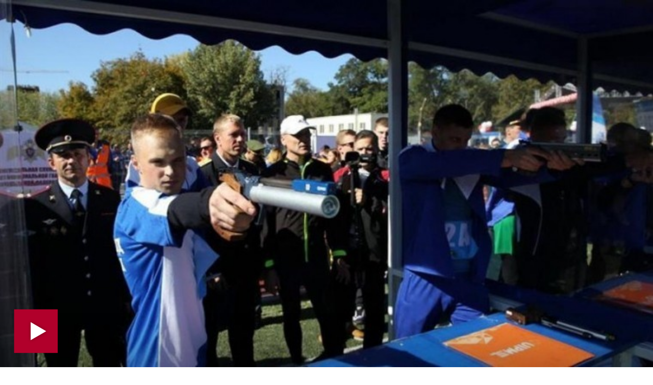

--- FILE ---
content_type: text/html; charset=UTF-8
request_url: https://www.5-tv.ru/player/223323
body_size: 5535
content:
<!doctype html>
<html>
<head>
    <meta charset="utf-8">
    <meta name="viewport" content="width=device-width, initial-scale=1">
    <link rel="stylesheet" type="text/css" href="https://img5tv.cdnvideo.ru/shared/minify.php?ed5b64983b894ce85c91a4a58e8ca2fb7e2a7841&amp;files=/shared/js/fe/player/skin/fivetv.css,/shared/js/fe/player/skin/fivetv.min.css,/shared/js/fe/player/skin/flowplayer.audio.min.css" />    <base target="_parent" />
    <style>
        body, html {
            overflow: hidden;
            margin: 0;
            padding: 0;
        }

        body {
            position: absolute;
            width: 100%;
            height: 100%;
        }

        div.flowplayer {
            width: 100%;
            height: 100%;
        }

        div.fp-ratio {
            padding: 0 !important;
        }
        .fp-twitter:before {
            content: "\e00c";
            color: transparent;
            background-image: url("data:image/svg+xml,%3Csvg viewBox='0 0 24 24' xmlns='http://www.w3.org/2000/svg'%3E%3Cpath d='M20 7.539a6.56 6.56 0 0 1-1.885.517 3.294 3.294 0 0 0 1.443-1.816 6.575 6.575 0 0 1-2.085.796 3.283 3.283 0 0 0-5.593 2.994A9.32 9.32 0 0 1 5.114 6.6a3.28 3.28 0 0 0 1.016 4.382 3.274 3.274 0 0 1-1.487-.41v.041a3.285 3.285 0 0 0 2.633 3.218 3.305 3.305 0 0 1-1.482.056 3.286 3.286 0 0 0 3.066 2.28A6.585 6.585 0 0 1 4 17.524 9.291 9.291 0 0 0 9.032 19c6.038 0 9.34-5 9.34-9.337 0-.143-.004-.285-.01-.425A6.672 6.672 0 0 0 20 7.538z' fill='%23FFF' fill-rule='evenodd'/%3E%3C/svg%3E");
        }

        .fp-facebook:before {
            content: "\e00a";
            color: transparent;
            background-image: url("data:image/svg+xml,%3Csvg viewBox='0 0 24 24' xmlns='http://www.w3.org/2000/svg'%3E%3Cpath d='M13.423 20v-7.298h2.464l.369-2.845h-2.832V8.042c0-.824.23-1.385 1.417-1.385h1.515V4.111A20.255 20.255 0 0 0 14.148 4c-2.183 0-3.678 1.326-3.678 3.76v2.097H8v2.845h2.47V20h2.953z' fill='%23FFF' fill-rule='evenodd'/%3E%3C/svg%3E");
        }

        .fp-vk:before {
            content: "\e00c";
            color: transparent;
            background-image: url("data:image/svg+xml,%3Csvg viewBox='0 0 24 24' fill='none' xmlns='http://www.w3.org/2000/svg'%3E%3Cpath d='M12.878 17.304c-5.411 0-8.695-3.755-8.823-9.994h2.74c.086 4.583 2.171 6.528 3.77 6.925V7.31h2.627v3.954c1.542-.17 3.155-1.97 3.698-3.954h2.584c-.414 2.441-2.17 4.24-3.412 4.983 1.242.6 3.24 2.17 4.011 5.01h-2.84c-.6-1.898-2.07-3.369-4.04-3.569v3.57h-.315Z' fill='%23fff'/%3E%3C/svg%3E");
        }

        .fp-ok:before {
            content: "\e00c";
            color: transparent;
            background-image: url("data:image/svg+xml,%3Csvg viewBox='0 0 24 24' xmlns='http://www.w3.org/2000/svg'%3E%3Cpath d='M11.674 6.536a1.69 1.69 0 00-1.688 1.688c0 .93.757 1.687 1.688 1.687a1.69 1.69 0 001.688-1.687 1.69 1.69 0 00-1.688-1.688zm0 5.763a4.08 4.08 0 01-4.076-4.075 4.08 4.08 0 014.076-4.077 4.08 4.08 0 014.077 4.077 4.08 4.08 0 01-4.077 4.075zm-1.649 3.325a7.633 7.633 0 01-2.367-.98 1.194 1.194 0 011.272-2.022 5.175 5.175 0 005.489 0 1.194 1.194 0 111.272 2.022 7.647 7.647 0 01-2.367.98l2.279 2.28a1.194 1.194 0 01-1.69 1.688l-2.238-2.24-2.24 2.24a1.193 1.193 0 11-1.689-1.689l2.279-2.279' fill='%23FFF' fill-rule='evenodd'/%3E%3C/svg%3E");
        }

        .fp-tg:before {
            content: "\e00c";
            color: transparent;
            background-image: url("data:image/svg+xml,%3Csvg viewBox='0 0 24 24' xmlns='http://www.w3.org/2000/svg'%3E%3Cpath d='M18.92 6.089L4.747 11.555c-.967.388-.962.928-.176 1.168l3.534 1.104 1.353 4.146c.164.454.083.634.56.634.368 0 .53-.168.736-.368.13-.127.903-.88 1.767-1.719l3.677 2.717c.676.373 1.165.18 1.333-.628l2.414-11.374c.247-.99-.378-1.44-1.025-1.146zM8.66 13.573l7.967-5.026c.398-.242.763-.112.463.154l-6.822 6.155-.265 2.833-1.343-4.116z' fill='%23FFF' fill-rule='evenodd'/%3E%3C/svg%3E");
        }

        .flowplayerInsideShare .shareIcon._vk {
            background-color: #07f;
            background-image: url("data:image/svg+xml,%3Csvg viewBox='0 0 24 24' fill='none' xmlns='http://www.w3.org/2000/svg'%3E%3Cpath d='M12.878 17.304c-5.411 0-8.695-3.755-8.823-9.994h2.74c.086 4.583 2.171 6.528 3.77 6.925V7.31h2.627v3.954c1.542-.17 3.155-1.97 3.698-3.954h2.584c-.414 2.441-2.17 4.24-3.412 4.983 1.242.6 3.24 2.17 4.011 5.01h-2.84c-.6-1.898-2.07-3.369-4.04-3.569v3.57h-.315Z' fill='%23fff'/%3E%3C/svg%3E");
        }
        .flowplayerInsideShare .shareIcon._tg {
            background-color: #64a9dc;
            background-image: url("data:image/svg+xml,%3Csvg viewBox='0 0 24 24' xmlns='http://www.w3.org/2000/svg'%3E%3Cpath d='M18.92 6.089L4.747 11.555c-.967.388-.962.928-.176 1.168l3.534 1.104 1.353 4.146c.164.454.083.634.56.634.368 0 .53-.168.736-.368.13-.127.903-.88 1.767-1.719l3.677 2.717c.676.373 1.165.18 1.333-.628l2.414-11.374c.247-.99-.378-1.44-1.025-1.146zM8.66 13.573l7.967-5.026c.398-.242.763-.112.463.154l-6.822 6.155-.265 2.833-1.343-4.116z' fill='%23FFF' fill-rule='evenodd'/%3E%3C/svg%3E");
        }
        .flowplayerInsideShare .shareIcon._ok {
            background-color: #eb722e;
            background-image: url("data:image/svg+xml,%3Csvg viewBox='0 0 24 24' xmlns='http://www.w3.org/2000/svg'%3E%3Cpath d='M11.674 6.536a1.69 1.69 0 00-1.688 1.688c0 .93.757 1.687 1.688 1.687a1.69 1.69 0 001.688-1.687 1.69 1.69 0 00-1.688-1.688zm0 5.763a4.08 4.08 0 01-4.076-4.075 4.08 4.08 0 014.076-4.077 4.08 4.08 0 014.077 4.077 4.08 4.08 0 01-4.077 4.075zm-1.649 3.325a7.633 7.633 0 01-2.367-.98 1.194 1.194 0 011.272-2.022 5.175 5.175 0 005.489 0 1.194 1.194 0 111.272 2.022 7.647 7.647 0 01-2.367.98l2.279 2.28a1.194 1.194 0 01-1.69 1.688l-2.238-2.24-2.24 2.24a1.193 1.193 0 11-1.689-1.689l2.279-2.279' fill='%23FFF' fill-rule='evenodd'/%3E%3C/svg%3E");
        }
        .flowplayerInsideShare .shareIcon._tw {
            background-color: #00aced;
            background-image: url("data:image/svg+xml,%3Csvg viewBox='0 0 24 24' xmlns='http://www.w3.org/2000/svg'%3E%3Cpath d='M20 7.539a6.56 6.56 0 0 1-1.885.517 3.294 3.294 0 0 0 1.443-1.816 6.575 6.575 0 0 1-2.085.796 3.283 3.283 0 0 0-5.593 2.994A9.32 9.32 0 0 1 5.114 6.6a3.28 3.28 0 0 0 1.016 4.382 3.274 3.274 0 0 1-1.487-.41v.041a3.285 3.285 0 0 0 2.633 3.218 3.305 3.305 0 0 1-1.482.056 3.286 3.286 0 0 0 3.066 2.28A6.585 6.585 0 0 1 4 17.524 9.291 9.291 0 0 0 9.032 19c6.038 0 9.34-5 9.34-9.337 0-.143-.004-.285-.01-.425A6.672 6.672 0 0 0 20 7.538z' fill='%23FFF' fill-rule='evenodd'/%3E%3C/svg%3E");
        }
    </style>
    <title>Спецназ Росгвардии выступил на фестивале «Безопасный город, безопасный Дон» | Новости с видео</title>
    <meta name="description" content="В Ростове-на-Дону на стадионе «Динамо» прошел II всероссийский фестиваль Росгвардии по триатлу «Безопасный город, безопасный Дон». | Видео" />
    <meta name="keywords" content="спецназ росгвардия дон триатл соренвования | Видео" />
                <meta property="fb:pages" content="792124924206675"/>
        <meta property="ya:ovs:adult" content="">
        <meta property="ya:ovs:allow_embed" content="true">
                                <meta property="og:title" content="Победителей соревнований по триатлу среди силовиков определили в Ростове-на-Дону | Видео"/>
    <meta property="og:description" content="Мероприятие посетили свыше пяти тысяч человек. | Видео"/>
    <meta property="og:type" content="video.other"/>
    <meta property="og:url" content="https://www.5-tv.ru/news/223323/specnaz-rosgvardii-vystupil-nafestivale-bezopasnyj-gorod-bezopasnyj-don/"/>
    <meta property="og:site_name" content="Пятый канал"/>
            <meta property="og:image" content="https://img5tv.cdnvideo.ru/webp/shared/files/201810/1_821452.jpg"/>            <meta property="video:duration" content="0">
        <meta property="og:video:type" content="video/mp4">
        <meta property="og:video" content="https://www.5-tv.ru/player/223323">
        <meta property="og:video:iframe" content="https://www.5-tv.ru/player/223323#autoplay">
        <meta property="og:video:duration" content="0">
        <meta property="ya:ovs:embed_html"
              content="&lt;iframe class=&quot;sharing&quot; width=&quot;560&quot; height=&quot;315&quot; src=&quot;https://www.5-tv.ru/player/223323#autoplay&quot; frameborder=&quot;0&quot; allowfullscreen&gt;&lt;/iframe&gt;">
        <link rel="shortcut icon" href="https://img5tv.cdnvideo.ru/shared/img/favicon_24.png">
    <!-- yandex -->
    <script type="text/javascript" charset="utf-8" src="https://yandex.ru/ads/system/adsdk.js"></script>
</head>
<body>
    


            <script type="application/ld+json">
                {"@context":"https://schema.org","@type":"VideoObject","description":"\u041c\u0435\u0440\u043e\u043f\u0440\u0438\u044f\u0442\u0438\u0435 \u043f\u043e\u0441\u0435\u0442\u0438\u043b\u0438 \u0441\u0432\u044b\u0448\u0435 \u043f\u044f\u0442\u0438 \u0442\u044b\u0441\u044f\u0447 \u0447\u0435\u043b\u043e\u0432\u0435\u043a.","name":"\u041f\u043e\u0431\u0435\u0434\u0438\u0442\u0435\u043b\u0435\u0439 \u0441\u043e\u0440\u0435\u0432\u043d\u043e\u0432\u0430\u043d\u0438\u0439 \u043f\u043e\u00a0\u0442\u0440\u0438\u0430\u0442\u043b\u0443 \u0441\u0440\u0435\u0434\u0438 \u0441\u0438\u043b\u043e\u0432\u0438\u043a\u043e\u0432 \u043e\u043f\u0440\u0435\u0434\u0435\u043b\u0438\u043b\u0438 \u0432\u00a0\u0420\u043e\u0441\u0442\u043e\u0432\u0435-\u043d\u0430-\u0414\u043e\u043d\u0443","publisher":{"@type":"Organization","name":"\u041f\u044f\u0442\u044b\u0439 \u043a\u0430\u043d\u0430\u043b","logo":{"@type":"ImageObject","url":"https://img5tv.cdnvideo.ru/shared/img/logo.png"}},"thumbnailUrl":"https://img5tv.cdnvideo.ru/webp/shared/files/201810/1_821452.jpg","uploadDate":"2018-10-06T19:12:00+0300","contentUrl":"https://vod5tv.cdnvideo.ru/shared/files/201810/1_821465.mp4"}        </script>
            <script type="application/ld+json">
                {"@context":"https://schema.org","@type":"NewsArticle","headline":"\u041f\u043e\u0431\u0435\u0434\u0438\u0442\u0435\u043b\u0435\u0439 \u0441\u043e\u0440\u0435\u0432\u043d\u043e\u0432\u0430\u043d\u0438\u0439 \u043f\u043e\u00a0\u0442\u0440\u0438\u0430\u0442\u043b\u0443 \u0441\u0440\u0435\u0434\u0438 \u0441\u0438\u043b\u043e\u0432\u0438\u043a\u043e\u0432 \u043e\u043f\u0440\u0435\u0434\u0435\u043b\u0438\u043b\u0438 \u0432\u00a0\u0420\u043e\u0441\u0442\u043e\u0432\u0435-\u043d\u0430-\u0414\u043e\u043d\u0443","description":"\u041c\u0435\u0440\u043e\u043f\u0440\u0438\u044f\u0442\u0438\u0435 \u043f\u043e\u0441\u0435\u0442\u0438\u043b\u0438 \u0441\u0432\u044b\u0448\u0435 \u043f\u044f\u0442\u0438 \u0442\u044b\u0441\u044f\u0447 \u0447\u0435\u043b\u043e\u0432\u0435\u043a.","image":["https://img5tv.cdnvideo.ru/webp/shared/files/201810/1_821452.jpg"],"datePublished":"2018-10-06T19:12:00+0300","publisher":{"@type":"Organization","name":"\u041f\u044f\u0442\u044b\u0439 \u043a\u0430\u043d\u0430\u043b","logo":{"@type":"ImageObject","height":100,"url":"https://img5tv.cdnvideo.ru/shared/files/201910/2663_983570.png","width":90}},"mainEntityOfPage":"https://www.5-tv.ru/player/223323","author":{"@type":"Person","name":"\u041f\u044f\u0442\u044b\u0439 \u043a\u0430\u043d\u0430\u043b"},"dateModified":"2018-10-06T19:49:02+0300"}        </script>
                        
            
                                    <div id="player696e0d9324056" class="player fp-edgy fp-mute is-splash"
                 style="background-color:#000; background-position: center; background-size: cover; background-image:url(https://img5tv.cdnvideo.ru/webp/shared/files/201810/1_821452.jpg);"
                 title="Победителей соревнований по триатлу среди силовиков определили в Ростове-на-Дону"
                 data-embed-url="https://www.5-tv.ru/player/223323"
                 data-ga="" data-href="https://vod5tv.cdnvideo.ru/shared/files/201810/1_821465.mp4" data-item-id="223323"
                 data-event-category="news"
                                                                                     data-item-link="https://www.5-tv.ru/news/223323/specnaz-rosgvardii-vystupil-nafestivale-bezopasnyj-gorod-bezopasnyj-don/"
                                                   data-ads-postroll="https://yandex.ru/ads/adfox/264443/getCode?p1=dfhri&p2=fuki&puid1=283&puid2=229103&puid3=187681&puid4=0&puid51=99&puid50=9999&puid8=190017&puid9=9&puid10=1&puid11=187643&puid12=186203&puid13=186102&puid19=0&puid20=0&puid21=1&puid26=0&puid55=1"                                  >
                <video poster="https://img5tv.cdnvideo.ru/webp/shared/files/201810/1_821452.jpg" class="player__video"
                       style="display: none">
                                            <source type="video/mp4" src="https://vod5tv.cdnvideo.ru/shared/files/201810/1_821465.mp4">
                                    </video>
                                                <div class="flowplayerInside">
                    <div>
                                                    <div class="flowplayerInsideShare">
                                <a href="https://vk.com/share.php?url=https://www.5-tv.ru/news/223323/specnaz-rosgvardii-vystupil-nafestivale-bezopasnyj-gorod-bezopasnyj-don/&title=%D0%9F%D0%BE%D0%B1%D0%B5%D0%B4%D0%B8%D1%82%D0%B5%D0%BB%D0%B5%D0%B9%20%D1%81%D0%BE%D1%80%D0%B5%D0%B2%D0%BD%D0%BE%D0%B2%D0%B0%D0%BD%D0%B8%D0%B9%20%D0%BF%D0%BE%C2%A0%D1%82%D1%80%D0%B8%D0%B0%D1%82%D0%BB%D1%83%20%D1%81%D1%80%D0%B5%D0%B4%D0%B8%20%D1%81%D0%B8%D0%BB%D0%BE%D0%B2%D0%B8%D0%BA%D0%BE%D0%B2%20%D0%BE%D0%BF%D1%80%D0%B5%D0%B4%D0%B5%D0%BB%D0%B8%D0%BB%D0%B8%20%D0%B2%C2%A0%D0%A0%D0%BE%D1%81%D1%82%D0%BE%D0%B2%D0%B5-%D0%BD%D0%B0-%D0%94%D0%BE%D0%BD%D1%83"
                                   rel="nofollow noopener" target="_blank" title="ВКонтакте" class="shareIcon _vk"><span>ВКонтакте</span></a>
                                <a href="https://t.me/share/url?url=https://www.5-tv.ru/news/223323/specnaz-rosgvardii-vystupil-nafestivale-bezopasnyj-gorod-bezopasnyj-don/&text=%D0%9F%D0%BE%D0%B1%D0%B5%D0%B4%D0%B8%D1%82%D0%B5%D0%BB%D0%B5%D0%B9%20%D1%81%D0%BE%D1%80%D0%B5%D0%B2%D0%BD%D0%BE%D0%B2%D0%B0%D0%BD%D0%B8%D0%B9%20%D0%BF%D0%BE%C2%A0%D1%82%D1%80%D0%B8%D0%B0%D1%82%D0%BB%D1%83%20%D1%81%D1%80%D0%B5%D0%B4%D0%B8%20%D1%81%D0%B8%D0%BB%D0%BE%D0%B2%D0%B8%D0%BA%D0%BE%D0%B2%20%D0%BE%D0%BF%D1%80%D0%B5%D0%B4%D0%B5%D0%BB%D0%B8%D0%BB%D0%B8%20%D0%B2%C2%A0%D0%A0%D0%BE%D1%81%D1%82%D0%BE%D0%B2%D0%B5-%D0%BD%D0%B0-%D0%94%D0%BE%D0%BD%D1%83"
                                   rel="nofollow noopener" target="_blank" title="Telegram" class="shareIcon _tg"><span>Telegram</span></a><a
                                        href="https://connect.ok.ru/offer?url=https://www.5-tv.ru/news/223323/specnaz-rosgvardii-vystupil-nafestivale-bezopasnyj-gorod-bezopasnyj-don/&title=%D0%9F%D0%BE%D0%B1%D0%B5%D0%B4%D0%B8%D1%82%D0%B5%D0%BB%D0%B5%D0%B9%20%D1%81%D0%BE%D1%80%D0%B5%D0%B2%D0%BD%D0%BE%D0%B2%D0%B0%D0%BD%D0%B8%D0%B9%20%D0%BF%D0%BE%C2%A0%D1%82%D1%80%D0%B8%D0%B0%D1%82%D0%BB%D1%83%20%D1%81%D1%80%D0%B5%D0%B4%D0%B8%20%D1%81%D0%B8%D0%BB%D0%BE%D0%B2%D0%B8%D0%BA%D0%BE%D0%B2%20%D0%BE%D0%BF%D1%80%D0%B5%D0%B4%D0%B5%D0%BB%D0%B8%D0%BB%D0%B8%20%D0%B2%C2%A0%D0%A0%D0%BE%D1%81%D1%82%D0%BE%D0%B2%D0%B5-%D0%BD%D0%B0-%D0%94%D0%BE%D0%BD%D1%83"
                                        rel="nofollow noopener" target="_blank" title="Одноклассники" class="shareIcon _ok"><span>Одноклассники</span></a><a
                                        href="https://twitter.com/intent/tweet?text=%D0%9F%D0%BE%D0%B1%D0%B5%D0%B4%D0%B8%D1%82%D0%B5%D0%BB%D0%B5%D0%B9%20%D1%81%D0%BE%D1%80%D0%B5%D0%B2%D0%BD%D0%BE%D0%B2%D0%B0%D0%BD%D0%B8%D0%B9%20%D0%BF%D0%BE%C2%A0%D1%82%D1%80%D0%B8%D0%B0%D1%82%D0%BB%D1%83%20%D1%81%D1%80%D0%B5%D0%B4%D0%B8%20%D1%81%D0%B8%D0%BB%D0%BE%D0%B2%D0%B8%D0%BA%D0%BE%D0%B2%20%D0%BE%D0%BF%D1%80%D0%B5%D0%B4%D0%B5%D0%BB%D0%B8%D0%BB%D0%B8%20%D0%B2%C2%A0%D0%A0%D0%BE%D1%81%D1%82%D0%BE%D0%B2%D0%B5-%D0%BD%D0%B0-%D0%94%D0%BE%D0%BD%D1%83&url=https://www.5-tv.ru/news/223323/specnaz-rosgvardii-vystupil-nafestivale-bezopasnyj-gorod-bezopasnyj-don/"
                                        rel="nofollow noopener" target="_blank" title="Twitter" class="shareIcon _tw"><span>Twitter</span></a>
                            </div>
                                            </div>
                </div>
            </div>
            <script type="text/javascript" src="https://img5tv.cdnvideo.ru/shared/minify.php?ed5b64983b894ce85c91a4a58e8ca2fb7e2a7841&amp;files=/shared/js/fe/jquery.js,/shared/js/fe/player/flowplayer.min.js,/shared/js/fe/player/flowplayer.hlsjs.min.js,/shared/js/fe/player/flowplayer.audio.min.js,/shared/js/fe/html.player.js,/shared/js/fe/magic.js"></script>
    <!-- Yandex.Metrika counter -->
<script type="text/javascript" >
    (function(m,e,t,r,i,k,a){m[i]=m[i]||function(){(m[i].a=m[i].a||[]).push(arguments)};
        m[i].l=1*new Date();k=e.createElement(t),a=e.getElementsByTagName(t)[0],k.async=1,k.src=r,a.parentNode.insertBefore(k,a)})
    (window, document, "script", "https://mc.yandex.ru/metrika/tag.js", "ym");

    ym(24254335, "init", {
        clickmap:true,
        trackLinks:true,
        accurateTrackBounce:true,
        webvisor:true
    });
</script>
<noscript><div><img src="https://mc.yandex.ru/watch/24254335" style="position:absolute; left:-9999px;" alt="" /></div></noscript>
<!-- /Yandex.Metrika counter -->
<!--LiveInternet counter--><script type="text/javascript">
        new Image().src = "//counter.yadro.ru/hit;mic_izvestia?r"+
            escape(document.referrer)+((typeof(screen)=="undefined")?"":
                ";s"+screen.width+"*"+screen.height+"*"+(screen.colorDepth?
                screen.colorDepth:screen.pixelDepth))+";u"+escape(document.URL)+
            ";"+Math.random();</script><!--/LiveInternet-->

<img style="position:absolute; left:-9999px;" src="//ad.adriver.ru/cgi-bin/rle.cgi?sid=1&ad=637596&bt=21&pid=2616747&bid=5210246&bn=5210246&rnd=1380730780"  />

<!-- Rating@Mail.ru counter -->
<script type="text/javascript">
    var _tmr = window._tmr || (window._tmr = []);
    _tmr.push({id: "1622896", type: "pageView", start: (new Date()).getTime()});
    (function (d, w, id) {
        if (d.getElementById(id)) return;
        var ts = d.createElement("script"); ts.type = "text/javascript"; ts.async = true; ts.id = id;
        ts.src = (d.location.protocol == "https:" ? "https:" : "http:") + "//top-fwz1.mail.ru/js/code.js";
        var f = function () {var s = d.getElementsByTagName("script")[0]; s.parentNode.insertBefore(ts, s);};
        if (w.opera == "[object Opera]") { d.addEventListener("DOMContentLoaded", f, false); } else { f(); }
    })(document, window, "topmailru-code");
</script><noscript><div>
        <img src="//top-fwz1.mail.ru/counter?id=1622896;js=na" style="border:0;position:absolute;left:-9999px;" alt="" />
    </div></noscript>
<!-- //Rating@Mail.ru counter -->
<!-- tns-counter.ru -->
<script type="text/javascript">
    (function(win, doc, cb){
        (win[cb] = win[cb] || []).push(function() {
            try {
                tnsCountereverest_ru = new TNS.TnsCounter({
                    'account':'everest_ru',
                    'tmsec': 'everest_network'
                });
            } catch(e){}
        });

        var tnsscript = doc.createElement('script');
        tnsscript.type = 'text/javascript';
        tnsscript.async = true;
        tnsscript.src = ('https:' == doc.location.protocol ? 'https:' : 'http:') +
            '//www.tns-counter.ru/tcounter.js';
        var s = doc.getElementsByTagName('script')[0];
        s.parentNode.insertBefore(tnsscript, s);
    })(window, this.document,'tnscounter_callback');
</script>
<script>
    ((counterHostname) => {
        window.MSCounter = {
            counterHostname: counterHostname
        };
        window.mscounterCallbacks = window.mscounterCallbacks || [];
        window.mscounterCallbacks.push(() => {
            msCounterExampleCom = new MSCounter.counter({
                'account':'5_tv',
                'tmsec': '5_tv',
                'autohit' : true
            });
        });

        const newScript = document.createElement('script');
        newScript.async = true;
        newScript.src = `${counterHostname}/ncc/counter.js`;

        const referenceNode = document.querySelector('script');
        if (referenceNode) {
            referenceNode.parentNode.insertBefore(newScript, referenceNode);
        } else {
            document.firstElementChild.appendChild(newScript);
        }
    })('https://tns-counter.ru/');
</script>
<noscript>
    <img src="//www.tns-counter.ru/V13a****everest_ru/ru/UTF-8/tmsec=everest_network/2533850" width="0" height="0" alt="" />
</noscript>
<!--/ tns-counter.ru --></body>
</html>

--- FILE ---
content_type: text/html
request_url: https://tns-counter.ru/nc01a**R%3Eundefined*5_tv/ru/UTF-8/tmsec=5_tv/312165823***
body_size: -71
content:
62856F00696E0D95X1768820117:62856F00696E0D95X1768820117